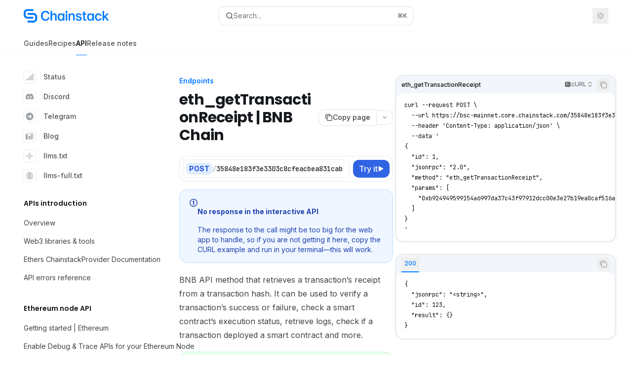

--- FILE ---
content_type: image/svg+xml
request_url: https://mintcdn.com/chainstack/rhdR1bwD2XADwJRv/logo/dark.svg?fit=max&auto=format&n=rhdR1bwD2XADwJRv&q=85&s=87e43d3e647844de237ec92cb87df57c
body_size: 1897
content:
<?xml version="1.0" encoding="utf-8"?>
<svg xmlns="http://www.w3.org/2000/svg" width="204" height="33" viewBox="0 0 204 33" fill="none">
<path d="M51.8811 28.413C45.1717 28.413 41.2793 23.6248 41.2793 16.4425C41.2793 9.22833 45.4251 4.63965 52.0707 4.63965C57.1661 4.63965 60.8051 7.55047 61.7229 12.6758H57.8564C57.1601 9.57547 54.9137 7.92953 51.939 7.92953C48.3 7.92953 45.4191 10.9062 45.4191 16.4425C45.4191 22.0128 48.2361 25.1131 51.9071 25.1131C55.0074 25.1131 57.224 23.4991 57.9202 20.3668H61.7867C60.8371 25.5022 57.1661 28.413 51.8811 28.413Z" fill="white"/>
<path d="M72.9943 10.5969C77.1082 10.5969 78.78 13.2544 78.78 17.3044V28.002H75.0153V18.2261C75.0153 15.9138 74.6722 13.6674 71.7913 13.6674C68.9104 13.6674 67.833 15.8819 67.833 18.9503V28.002H64.0703V5.05859H67.833V13.3501C68.8166 11.5765 70.6261 10.5969 72.9943 10.5969Z" fill="white"/>
<path d="M97.232 10.9762V28.0022H93.4673V25.7558C92.4538 27.4316 90.6742 28.4132 88.4038 28.4132C84.1303 28.4132 80.998 24.9637 80.998 19.4892C80.998 14.0147 84.1303 10.5972 88.4038 10.5972C90.6821 10.5972 92.4538 11.5768 93.4673 13.2546V10.9762H97.232ZM84.9224 19.4892C84.9224 23.0963 86.4725 25.3428 89.2257 25.3428C91.6937 25.3428 93.6149 23.4135 93.6149 19.4892C93.6149 15.5649 91.6937 13.6676 89.2257 13.6676C86.4725 13.6676 84.9224 15.8821 84.9224 19.4892Z" fill="white"/>
<path d="M116.156 10.6309C120.27 10.6309 121.942 13.2883 121.942 17.3383V28.0319H118.181V18.256C118.181 15.9457 117.834 13.6993 114.953 13.6993C112.072 13.6993 110.997 15.9138 110.997 18.9823V28.0319H107.232V11.0099H110.997V13.3841C111.979 11.6124 113.782 10.6309 116.156 10.6309Z" fill="white"/>
<path d="M131.182 13.5098C129.536 13.5098 128.018 14.238 128.018 15.3772C128.018 16.5163 128.84 17.1169 130.296 17.4022L132.702 17.877C136.15 18.5413 138.777 19.6167 138.777 22.9405C138.777 26.4857 135.424 28.4469 131.561 28.4469C127.386 28.4469 124.6 26.0728 124.189 22.8447H127.86C128.208 24.5864 129.474 25.5999 131.689 25.5999C133.65 25.5999 135.107 24.776 135.107 23.3834C135.107 21.9908 133.842 21.3584 132.164 21.0412L129.6 20.5364C126.721 19.9658 124.473 18.669 124.473 15.5667C124.473 12.5601 127.701 10.6309 131.404 10.6309C134.727 10.6309 137.764 12.2449 138.46 15.6624H134.917C134.506 14.1123 133.082 13.5098 131.182 13.5098Z" fill="white"/>
<path d="M146.136 6.51709V11.01H149.554V13.7313H146.136V23.0044C146.136 24.7441 146.547 25.1551 148.161 25.1551H149.522V28.032H146.729C143.09 28.032 142.362 27.0504 142.362 23.569V13.7313H139.838V11.01H142.37V6.51709H146.136Z" fill="white"/>
<path d="M167.683 11.0099V28.0319H163.916V25.7895C162.905 27.4653 161.123 28.4469 158.853 28.4469C154.582 28.4469 151.447 24.9974 151.447 19.5229C151.447 14.0484 154.582 10.6309 158.853 10.6309C161.131 10.6309 162.905 11.6124 163.916 13.2883V11.0099H167.683ZM155.374 19.5229C155.374 23.13 156.924 25.3765 159.677 25.3765C162.145 25.3765 164.066 23.4472 164.066 19.5229C164.066 15.5986 162.137 13.7013 159.677 13.7013C156.924 13.7013 155.374 15.9158 155.374 19.5229Z" fill="white"/>
<path d="M182.46 16.8337C182.151 15.0281 180.555 13.7633 178.504 13.7633C176.164 13.7633 174.043 15.505 174.043 19.523C174.043 23.5731 176.193 25.3088 178.41 25.3088C180.243 25.3088 182.111 24.4848 182.586 22.2064H186.257C185.499 26.1966 181.985 28.441 178.346 28.441C173.408 28.441 170.15 24.6125 170.15 19.549C170.15 14.4855 173.44 10.625 178.504 10.625C182.207 10.625 185.499 13.0191 186.131 16.8277L182.46 16.8337Z" fill="white"/>
<path d="M192.245 17.8454L198.542 11.0103H203.067L196.549 18.005L203.795 28.0323H199.406L194.059 20.6505L192.263 22.5817V28.0323H188.479V5.08887H192.245V17.8454Z" fill="white"/>
<path d="M104.183 28.0021H100.416V10.9761H104.183V28.0021Z" fill="white"/>
<path d="M102.3 9.77131C103.715 9.77131 104.862 8.62441 104.862 7.20963C104.862 5.79485 103.715 4.64795 102.3 4.64795C100.885 4.64795 99.7383 5.79485 99.7383 7.20963C99.7383 8.62441 100.885 9.77131 102.3 9.77131Z" fill="white"/>
<path d="M22.9235 23.4235H7.31795C6.77424 23.4245 6.23565 23.3183 5.73307 23.1108C5.23049 22.9034 4.7738 22.5988 4.38918 22.2144L1.19706 19.0223C0.428303 18.2472 -0.00210899 17.1992 8.3354e-06 16.1075V7.81795C-0.00108377 7.27424 0.105149 6.73565 0.312618 6.23307C0.520086 5.73049 0.82471 5.2738 1.20903 4.88918L4.40115 1.69706C5.17697 0.928185 6.22568 0.497799 7.31795 0.500008H22.9235V5.08869H8.71251C7.61913 5.08974 6.57083 5.52456 5.7977 6.2977C5.02456 7.07083 4.58974 8.11913 4.58869 9.21251V14.711C4.58869 15.805 5.02303 16.8543 5.79629 17.6283C6.56954 18.4023 7.61844 18.8377 8.71251 18.8388H22.9235V23.4235Z" fill="white"/>
<path d="M9.17773 9.67725H24.7852C25.8755 9.67619 26.9219 10.1065 27.6961 10.8743L30.8882 14.0664C31.6623 14.8405 32.0972 15.8905 32.0972 16.9852V25.2748C32.0972 26.3695 31.6623 27.4195 30.8882 28.1936L27.6961 31.3857C26.9219 32.1598 25.872 32.5947 24.7773 32.5947H9.17773V28.006H23.3887C24.4834 28.006 25.5334 27.5711 26.3075 26.797C27.0816 26.0229 27.5165 24.973 27.5165 23.8782V18.3818C27.5165 17.287 27.0816 16.2371 26.3075 15.463C25.5334 14.6889 24.4834 14.254 23.3887 14.254H9.17773V9.67725Z" fill="white"/>
</svg>

--- FILE ---
content_type: image/svg+xml
request_url: https://d3gk2c5xim1je2.cloudfront.net/v7.1.0/duotone/brain.svg
body_size: 732
content:
<svg xmlns="http://www.w3.org/2000/svg" viewBox="0 0 512 512"><!--! Font Awesome Pro 7.1.0 by @fontawesome - https://fontawesome.com License - https://fontawesome.com/license (Commercial License) Copyright 2025 Fonticons, Inc. --><path opacity=".4" fill="currentColor" d="M8 272c0 26.2 12.6 49.4 32 64-10 13.4-16 30-16 48 0 44.2 35.8 80 80 80 .7 0 1.3 0 2 0 7.1 27.6 32.2 48 62 48l32 0c17.7 0 32-14.3 32-32l0-448c0-17.7-14.3-32-32-32L176 0c-30.9 0-56 25.1-56 56l0 24c-44.2 0-80 35.8-80 80 0 15 4.1 29 11.2 40.9-25.7 13.3-43.2 40.1-43.2 71.1zM280 32l0 448c0 17.7 14.3 32 32 32l32 0c29.8 0 54.9-20.4 62-48 .7 0 1.3 0 2 0 44.2 0 80-35.8 80-80 0-18-6-34.6-16-48 19.4-14.6 32-37.8 32-64 0-30.9-17.6-57.8-43.2-71.1 7.1-12 11.2-26 11.2-40.9 0-44.2-35.8-80-80-80l0-24c0-30.9-25.1-56-56-56L312 0c-17.7 0-32 14.3-32 32z"/><path fill="currentColor" d="M232 32l48 0 0 448-48 0 0-448z"/></svg>

--- FILE ---
content_type: image/svg+xml
request_url: https://d3gk2c5xim1je2.cloudfront.net/v7.1.0/duotone/signal.svg
body_size: 634
content:
<svg xmlns="http://www.w3.org/2000/svg" viewBox="0 0 512 512"><!--! Font Awesome Pro 7.1.0 by @fontawesome - https://fontawesome.com License - https://fontawesome.com/license (Commercial License) Copyright 2025 Fonticons, Inc. --><path opacity=".4" fill="currentColor" d=""/><path fill="currentColor" d="M488 56c0-13.3-10.7-24-24-24s-24 10.7-24 24l0 400c0 13.3 10.7 24 24 24s24-10.7 24-24l0-400zM360 128c-13.3 0-24 10.7-24 24l0 304c0 13.3 10.7 24 24 24s24-10.7 24-24l0-304c0-13.3-10.7-24-24-24zM280 248c0-13.3-10.7-24-24-24s-24 10.7-24 24l0 208c0 13.3 10.7 24 24 24s24-10.7 24-24l0-208zM152 320c-13.3 0-24 10.7-24 24l0 112c0 13.3 10.7 24 24 24s24-10.7 24-24l0-112c0-13.3-10.7-24-24-24zM48 384c-13.3 0-24 10.7-24 24l0 48c0 13.3 10.7 24 24 24s24-10.7 24-24l0-48c0-13.3-10.7-24-24-24z"/></svg>

--- FILE ---
content_type: application/javascript; charset=utf-8
request_url: https://docs.chainstack.com/mintlify-assets/_next/static/chunks/app/%255Fsites/%5Bsubdomain%5D/not-found-925637f4ed534041.js?dpl=dpl_Fb41Une1sXxYqmq8PzhLKarMHeHr
body_size: 3172
content:
(self.webpackChunk_N_E=self.webpackChunk_N_E||[]).push([[24345,92967],{3351:(e,t,o)=>{Promise.resolve().then(o.bind(o,11533)),Promise.resolve().then(o.bind(o,48622)),Promise.resolve().then(o.bind(o,51749)),Promise.resolve().then(o.bind(o,88746)),Promise.resolve().then(o.bind(o,35021)),Promise.resolve().then(o.bind(o,24223))},11533:(e,t,o)=>{"use strict";o.r(t),o.d(t,{NotFoundComponent:()=>u,SupportLink:()=>p});var r=o(54568),n=o(19664),a=o.n(n),i=o(7620),d=o(13928),s=o(33052),c=o(81325),l=o(48622);function u({content:e,recommendPages:t}){let{docsConfig:o}=(0,i.useContext)(d.DocsConfigContext),n=o?.errors?.[404].title;return(0,r.jsxs)("div",{className:(0,c.cn)("flex flex-col items-center justify-center w-full max-w-lg overflow-x-hidden mx-auto py-48 px-5 text-center *:text-center gap-y-8",s.x.NotFoundContainer),children:[(0,r.jsxs)("div",{className:"flex flex-col items-center justify-center gap-y-6",children:[(0,r.jsx)("span",{id:"error-badge",className:(0,c.cn)("inline-flex -mb-2 text-5xl font-semibold p-1 text-primary dark:text-primary-light",s.x.NotFoundStatusCode),children:"404"}),(0,r.jsx)("h1",{id:"error-title",className:(0,c.cn)("font-medium mb-0 text-2xl text-gray-800 dark:text-gray-200",s.x.NotFoundTitle),children:n??"Page Not Found"}),(0,r.jsx)("div",{id:"error-description",className:(0,c.cn)("flex flex-col items-center gap-y-6 prose prose-gray dark:prose-invert",s.x.NotFoundDescription),children:e})]}),(0,r.jsx)(l.RecommendedPagesList,{recommendPages:t})]})}function p(){return(0,r.jsx)(a(),{href:"mailto:support@mintlify.com",className:"font-medium text-gray-700 dark:text-gray-100 border-b hover:border-b-[2px] border-primary-dark dark:border-primary-light",children:"contact support"})}},24223:(e,t,o)=>{"use strict";o.d(t,{RoundedVariables:()=>i});var r=o(54568),n=o(7620),a=o(71252);function i({theme:e}){let{isLivePreview:t,getDocsConfigOverrides:o}=(0,n.useContext)(a.K),i=o(),d=i?.theme;if("linden"!==(t&&d?d:e))return null;{let e=`:root {
      --rounded-sm: 4px;
      --rounded: 4px;
      --rounded-md: 4px;
      --rounded-lg: 4px;
      --rounded-xl: 4px;
      --rounded-xt: 4px;
      --rounded-2xl: 4px;
      --rounded-search: 4px;
      --rounded-3xl: 4px;
      --rounded-full: 4px;
  }`;return(0,r.jsx)("style",{children:e})}}},33052:(e,t,o)=>{"use strict";o.d(t,{x:()=>r});let r=Object.fromEntries(Object.entries({Accordion:"accordion",AccordionGroup:"accordion-group",Callout:"callout",Card:"card",CardGroup:"card-group",CodeBlock:"code-block",CodeBlockIcon:"code-block-icon",CodeGroup:"code-group",Expandable:"expandable",Field:"field",Frame:"frame",Icon:"icon",Mermaid:"mermaid",Step:"step",Steps:"steps",Tab:"tab",Tabs:"tabs",TabIcon:"tab-icon",Update:"update",Tooltip:"tooltip",Panel:"panel",APISection:"api-section",APISectionHeading:"api-section-heading",APISectionHeadingTitle:"api-section-heading-title",APISectionHeadingSubtitle:"api-section-heading-subtitle",OptionDropdown:"option-dropdown",TryitButton:"tryit-button",MethodPill:"method-pill",MethodNavPill:"method-nav-pill",NavTagPill:"nav-tag-pill",NavTagPillText:"nav-tag-pill-text",Anchors:"nav-anchors",Anchor:"nav-anchor",TabsBar:"nav-tabs",TabsBarItem:"nav-tabs-item",MobileNavTabsBarItem:"mobile-nav-tabs-item",TableOfContents:"toc",TableOfContentsItem:"toc-item",Footer:"footer",AdvancedFooter:"advanced-footer",SidebarGroupIcon:"sidebar-group-icon",SidebarGroupHeader:"sidebar-group-header",SidebarTitle:"sidebar-title",SidebarGroup:"sidebar-group",SidebarNavGroupDivider:"sidebar-nav-group-divider",NavBarLink:"navbar-link",TopbarRightContainer:"topbar-right-container",Logo:"nav-logo",PaginationPrev:"pagination-prev",PaginationNext:"pagination-next",PaginationTitle:"pagination-title",FeedbackToolbar:"feedback-toolbar",Eyebrow:"eyebrow",BreadcrumbList:"breadcrumb-list",BreadcrumbItem:"breadcrumb-item",Content:"mdx-content",DropdownTrigger:"nav-dropdown-trigger",DropdownContent:"nav-dropdown-content",DropdownItem:"nav-dropdown-item",DropdownItemTextContainer:"nav-dropdown-item-text-container",DropdownItemTitle:"nav-dropdown-item-title",DropdownItemDescription:"nav-dropdown-item-description",DropdownItemIcon:"nav-dropdown-item-icon",ProductsSelectorTrigger:"nav-dropdown-products-selector-trigger",ProductsSelectorContent:"nav-dropdown-products-selector-content",ProductsSelectorItem:"nav-dropdown-products-selector-item",ProductsSelectorItemTitle:"nav-dropdown-products-selector-item-title",ProductsSelectorItemDescription:"nav-dropdown-products-selector-item-description",ProductsSelectorItemIcon:"nav-dropdown-products-selector-item-icon",Link:"link",AlmondLayout:"almond-layout",AlmondNavBottomSection:"almond-nav-bottom-section",AlmondNavBottomSectionDivider:"almond-nav-bottom-section-divider",ChatAssistantSheet:"chat-assistant-sheet",ChatAssistantSheetHeader:"chat-assistant-sheet-header",ChatAssistantSheetContent:"chat-assistant-sheet-content",ChatAssistantInput:"chat-assistant-input",ChatAssistantFloatingInput:"chat-assistant-floating-input",ChatAssistantSendButton:"chat-assistant-send-button",ChatAssistantDisclaimerText:"chat-assistant-disclaimer-text",ChatAssistantPayloadItem:"chat-assistant-payload-item",StarterQuestionText:"starter-question-text",LoginLink:"login-link",LogoutLink:"logout-link",ContextualFeedbackContainer:"contextual-feedback-container",ContextualFeedbackForm:"contextual-feedback-form",ContextualFeedbackFormTitle:"contextual-feedback-form-title",ContextualFeedbackFormInput:"contextual-feedback-input",ContextualFeedbackFormButton:"contextual-feedback-button",ContextualFeedbackFormSubmitButton:"contextual-feedback-form-submit-button",CodeSnippetFeedbackPopoverContent:"code-snippet-feedback-popover-content",CodeSnippetFeedbackForm:"code-snippet-feedback-form",CodeSnippetFeedbackButton:"code-snippet-feedback-button",CodeSnippetFeedbackTextArea:"code-snippet-feedback-textarea",CodeSnippetFeedbackFormTitle:"code-snippet-feedback-form-title",CodeSnippetFeedbackFormDescription:"code-snippet-feedback-form-description",CodeSnippetFeedbackFormSubmitButton:"code-snippet-feedback-form-submit-button",NotFoundContainer:"not-found-container",NotFoundStatusCode:"not-found-status-code",NotFoundTitle:"not-found-title",NotFoundDescription:"not-found-description",NotFoundLogo:"not-found-logo",NotFoundLogoContainer:"not-found-logo-container",NotFoundMessage:"not-found-message",NotFoundGoBackButton:"not-found-go-back-button",NotFoundGoBackArrow:"not-found-go-back-arrow",NotFoundGoBackText:"not-found-go-back-text",NotFoundRecommendedPagesList:"not-found-recommended-pages-list",NotFoundRecommendedPageLink:"not-found-recommended-page-link",MultiViewItem:"multi-view-item",MultiViewDropdown:"multi-view-dropdown",MultiViewDropdownTrigger:"multi-view-dropdown-trigger",MultiViewDropdownContent:"multi-view-dropdown-content",MultiViewDropdownItem:"multi-view-dropdown-item",Color:"color",ColorRow:"color-row",ColorItem:"color-item",Tile:"tile",Tree:"tree",TreeFolder:"tree-folder",TreeFile:"tree-file"}).map(([e,t])=>[e,`${t}`]))},35021:(e,t,o)=>{"use strict";o.d(t,{C:()=>d,ColorVariables:()=>s});var r=o(54568),n=o(10897),a=o(7620),i=o(71252);function d(e){let t=e?.colors.primary??"#16A34A",o=e?.colors.light??"#4ADE80",r=e?.colors.dark??"#166534",a=e?.colors.primary,i=e?.colors.primary;return e?.theme==="linden"&&(e.background={...e.background,color:{light:e.background?.color?.light||(0,n.Ob)((0,n._x)("#FFFFFF",1,t,.03)),dark:e.background?.color?.dark||(0,n.Ob)((0,n._x)("#09090B",1,o,.03))}}),{primary:(0,n.N9)(t),primaryLight:(0,n.N9)(o),primaryDark:(0,n.N9)(r),primaryDarkForeground:(e=>{let t=/^#?([a-f\d])([a-f\d])([a-f\d])$/i.exec(e),o=/^#?([a-f\d]{2})([a-f\d]{2})([a-f\d]{2})$/i.exec(e)??t;if(!o||!o[1]||!o[2]||!o[3])return!1;let r=e=>1===e.length?e+e:e,n=parseInt(r(o[1]),16),a=parseInt(r(o[2]),16);return .299*n+.587*a+.114*parseInt(r(o[3]),16)>165})(r)?"0 0 0":"255 255 255",backgroundLight:(0,n.N9)(e?.background?.color?.light??"#ffffff"),backgroundDark:(0,n.ab)(o,e?.background?.color?.dark),anchorDefault:a,dropdownDefault:i,gray:(0,n.Eo)(t)}}function s({docsConfig:e}){let{isLivePreview:t,getDocsConfigOverrides:o}=(0,a.useContext)(i.K),n=o(),s=d(t&&n?{...e,...n}:e),c=`:root {
    --primary: ${s.primary};
    --primary-light: ${s.primaryLight};
    --primary-dark: ${s.primaryDark};
    --tooltip-foreground: ${s.primaryDarkForeground};
    --background-light: ${s.backgroundLight};
    --background-dark: ${s.backgroundDark};
    --gray-50: ${s.gray[50]};
    --gray-100: ${s.gray[100]};
    --gray-200: ${s.gray[200]};
    --gray-300: ${s.gray[300]};
    --gray-400: ${s.gray[400]};
    --gray-500: ${s.gray[500]};
    --gray-600: ${s.gray[600]};
    --gray-700: ${s.gray[700]};
    --gray-800: ${s.gray[800]};
    --gray-900: ${s.gray[900]};
    --gray-950: ${s.gray[950]};
  }`;return(0,r.jsx)("style",{children:c})}},48622:(e,t,o)=>{"use strict";o.d(t,{RecommendedPagesList:()=>s});var r=o(54568),n=o(7620),a=o(33052),i=o(81325),d=o(94262);function s({recommendPages:e=[]}){let t=(0,n.useMemo)(()=>t=>(function(e,t){let o=new Map;t.forEach(e=>{let t=o.get(e.title)||[];o.set(e.title,[...t,e])});let r=o.get(e.title)||[];if(r.length<=1||!e.breadcrumbs||e.breadcrumbs.length<=1)return[];let n=r.filter(e=>e.breadcrumbs&&e.breadcrumbs.length>1);if(n.length<=1)return[];let a=1,i=Math.max(...n.map(e=>(e.breadcrumbs?.length||1)-1));for(;a<=i;){let t=Math.max(0,e.breadcrumbs.length-1-a),o=e.breadcrumbs.length-1,r=e.breadcrumbs.slice(t,o);if(n.filter(t=>t!==e).every(e=>{if(!e.breadcrumbs||e.breadcrumbs.length<=1)return!0;let t=Math.max(0,e.breadcrumbs.length-1-a),o=e.breadcrumbs.length-1,n=e.breadcrumbs.slice(t,o);return r.join("/")!==n.join("/")}))return r;a++}return[]})(t,e),[e]);return e.length>0?(0,r.jsx)("div",{className:(0,i.cn)(a.x.NotFoundRecommendedPagesList,"w-full flex flex-col gap-3"),children:e.map((e,o)=>{let n=e.link.startsWith("/")?e.link:`/${e.link}`,s=d.cD.BASE_PATH&&n.startsWith(d.cD.BASE_PATH)?n.slice(d.cD.BASE_PATH.length):n;return(0,r.jsxs)("a",{href:`${d.cD.BASE_PATH}${s}`,className:(0,i.cn)(a.x.NotFoundRecommendedPageLink,"text-base text-primary dark:text-primary-light hover:brightness-[0.75] dark:hover:brightness-[1.35] text-center min-w-0 truncate"),children:[t(e).length>0&&(0,r.jsxs)("span",{children:[t(e).join(" / ")," - "]}),(0,r.jsx)("span",{children:e.title})]},o)})}):(0,r.jsx)(r.Fragment,{})}},51749:(e,t,o)=>{"use strict";o.d(t,{ThemeProvider:()=>s});var r=o(54568),n=o(24560),a=o(7620),i=o(16816),d=o(71252);function s({children:e,appearance:t,queryParamMode:o,codeblockTheme:s,...c}){let{isLivePreview:l,getDocsConfigOverrides:u,livePreviewUpdateId:p}=(0,a.useContext)(d.K),m=u(),b=m?.appearance,g=m?.styling?.codeblocks,h=o&&["dark","light","system"].includes(o),x=l&&g?g:s;(0,i.px)(x);let f=h?o:l&&b?.default?b.default:t?.default,k=h?o:l&&b?.strict?b.default:t?.strict?t.default:void 0;return(0,r.jsx)(n.N,{attribute:"class",disableTransitionOnChange:!0,defaultTheme:f,forcedTheme:k,storageKey:"isDarkMode",themes:["dark","light","true","false","system"],value:{true:"dark",false:"light",dark:"dark",light:"light"},enableSystem:!0,...c,children:e},p)}}},e=>{e.O(0,[73473,82431,43881,98816,65328,19664,25930,587,90018,77358],()=>e(e.s=3351)),_N_E=e.O()}]);